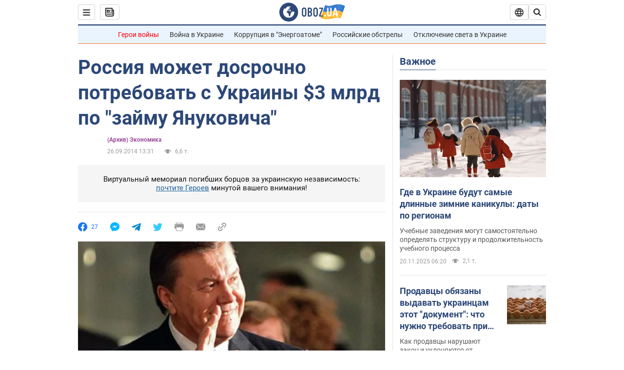

--- FILE ---
content_type: application/x-javascript; charset=utf-8
request_url: https://servicer.idealmedia.io/1418748/1?nocmp=1&sessionId=691eab23-1749b&sessionPage=1&sessionNumberWeek=1&sessionNumber=1&scale_metric_1=64.00&scale_metric_2=256.00&scale_metric_3=100.00&cbuster=1763617571253439910623&pvid=5cac7228-ddca-4c3f-9316-e91484fdf124&implVersion=11&lct=1763555100&mp4=1&ap=1&consentStrLen=0&wlid=e58b0430-3687-42b8-892f-ff752cd71fba&uniqId=13d82&niet=4g&nisd=false&evt=%5B%7B%22event%22%3A1%2C%22methods%22%3A%5B1%2C2%5D%7D%2C%7B%22event%22%3A2%2C%22methods%22%3A%5B1%2C2%5D%7D%5D&pv=5&jsv=es6&dpr=1&hashCommit=cbd500eb&apt=2014-09-26T13%3A31%3A00&tfre=3847&w=0&h=1&tl=150&tlp=1&sz=0x1&szp=1&szl=1&cxurl=https%3A%2F%2Ffinance.obozrevatel.com%2Ftrends%2F73148-rossiya-mozhet-dosrochno-potrebovat-s-ukrainyi-3-mlrd-po-zajmu-yanukovicha.htm&ref=&lu=https%3A%2F%2Ffinance.obozrevatel.com%2Ftrends%2F73148-rossiya-mozhet-dosrochno-potrebovat-s-ukrainyi-3-mlrd-po-zajmu-yanukovicha.htm
body_size: 885
content:
var _mgq=_mgq||[];
_mgq.push(["IdealmediaLoadGoods1418748_13d82",[
["klopotenko.com","11872488","1","Відомо, що буде з організмом, якщо їсти квашену капусту щодня","Квашена капуста потрібна в осінньо-зимовому раціоні. Розповідаємо, навіщо вживати квашену капусту щодня та яка безпечна доза продукту на день","0","","","","NGFgOWACbHZts9FF52xBUMBfNg4my0rukWv6Q93ungNOlpMqJqjBytmBCIknXHJVJP9NESf5a0MfIieRFDqB_Kldt0JdlZKDYLbkLtP-Q-USIGQpewFZxA4dJMbIe7br",{"i":"https://s-img.idealmedia.io/n/11872488/45x45/254x0x647x647/aHR0cDovL2ltZ2hvc3RzLmNvbS90LzIwMjUtMTEvODM3Njc4L2Q5MDYxMDZhM2I2NjVlZDg1ODVmYTlhODZmYWY5ZTI4LmpwZWc.webp?v=1763617571-8vLw89lJVXyJ41eV71jMwSCnxPZSDugbKDwB-gmhf0U","l":"https://clck.idealmedia.io/pnews/11872488/i/1298901/pp/1/1?h=NGFgOWACbHZts9FF52xBUMBfNg4my0rukWv6Q93ungNOlpMqJqjBytmBCIknXHJVJP9NESf5a0MfIieRFDqB_Kldt0JdlZKDYLbkLtP-Q-USIGQpewFZxA4dJMbIe7br&utm_campaign=obozrevatel.com&utm_source=obozrevatel.com&utm_medium=referral&rid=3822e357-c5d4-11f0-90e5-d404e6f98490&tt=Direct&att=3&afrd=296&iv=11&ct=1&gdprApplies=0&muid=pajbuNt9ReKl&st=-300&mp4=1&h2=RGCnD2pppFaSHdacZpvmnsy2GX6xlGXVu7txikoXAu9kApNTXTADCUxIDol3FKO5zpSwCTRwppme7hac-lJkcw**","adc":[],"sdl":0,"dl":"","category":"Здоровье и красота","dbbr":0,"bbrt":0,"type":"e","media-type":"static","clicktrackers":[],"cta":"Читати далі","cdt":"","tri":"3822f36e-c5d4-11f0-90e5-d404e6f98490","crid":"11872488"}],],
{"awc":{},"dt":"desktop","ts":"","tt":"Direct","isBot":1,"h2":"RGCnD2pppFaSHdacZpvmnsy2GX6xlGXVu7txikoXAu9kApNTXTADCUxIDol3FKO5zpSwCTRwppme7hac-lJkcw**","ats":0,"rid":"3822e357-c5d4-11f0-90e5-d404e6f98490","pvid":"5cac7228-ddca-4c3f-9316-e91484fdf124","iv":11,"brid":32,"muidn":"pajbuNt9ReKl","dnt":2,"cv":2,"afrd":296,"consent":true,"adv_src_id":39175}]);
_mgqp();
